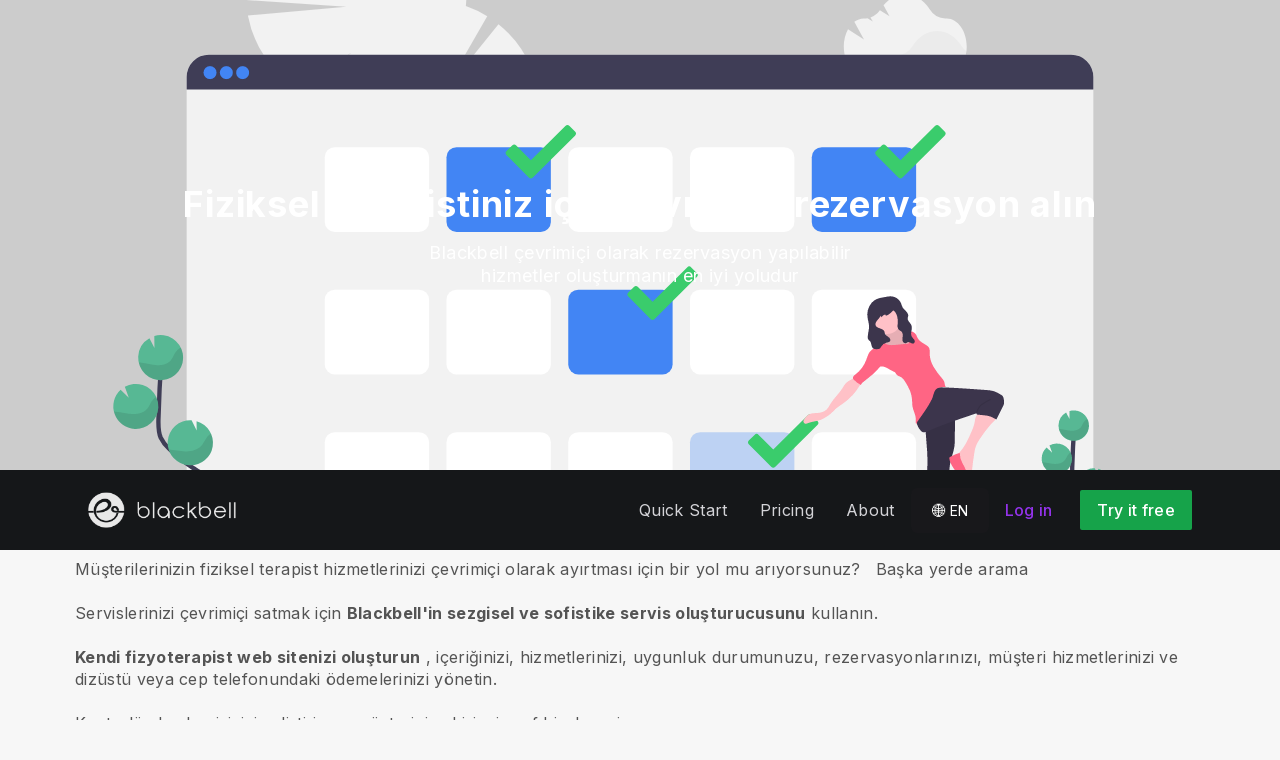

--- FILE ---
content_type: image/svg+xml
request_url: https://d2snvnzirxtkg3.cloudfront.net/blackbell/image/upload/c_crop,h_289,w_1177,x_0,y_196/c_scale,w_1500/v1557847775/permanent/FErUaeO4R82mkX64cnlN_e6lfrf.webp
body_size: 5730
content:
<svg id="af276b94-b3c8-433b-9b31-66faa65c3372" data-name="Layer 1" xmlns="http://www.w3.org/2000/svg" width="1177" height="643.22" viewBox="0 0 1177 643.22"><title>checking boxes</title><path d="M469.83,256.31l-51,63.17,40.65-70.43a101.89,101.89,0,0,0-19.68-9.36,101.35,101.35,0,1,0-202.11-5.53l92.12,6.06-90.5,8.13A101.5,101.5,0,0,0,284.19,315l50.43-32.72-41.94,37.6a101.56,101.56,0,0,0,12.88,5.54A101.33,101.33,0,0,0,373,431,101.34,101.34,0,0,0,510.86,535.32a34.76,34.76,0,0,0,4.69,11.17,33.28,33.28,0,0,0,12.83,11.89,34.62,34.62,0,0,0,18.21,28.54,34.68,34.68,0,0,0,18.21,28.53A34.66,34.66,0,0,0,583,644a33.4,33.4,0,0,0,5.38,16.64c8.23,12.89,22.89,18.25,32.74,12s11.16-21.83,2.93-34.73A33.44,33.44,0,0,0,611.24,626,34.68,34.68,0,0,0,593,597.43a34.66,34.66,0,0,0-18.22-28.53,34.62,34.62,0,0,0-18.21-28.53,33.39,33.39,0,0,0-5.39-16.64,34.6,34.6,0,0,0-8-8.86,101.33,101.33,0,0,0-35.91-169.55,101.41,101.41,0,0,0-37.43-89Z" transform="translate(-11.5 -128.39)" fill="#f2f2f2"/><path d="M679.07,205.6l-9.1,5.77,5.53-10.05a9,9,0,0,0-5.51-2h-.14a10.79,10.79,0,0,1-1.89-.14l-3.09,2,1.33-2.41a11,11,0,0,1-5.4-4.09l-5.52,3.5,3.49-6.34a16.17,16.17,0,0,0-12.37-6.26c-5.75,0-10.86,3.42-14.16,8.74a10.57,10.57,0,0,1-9.36,5h-.31c-6.34,0-11.48,7.19-11.48,16s5.14,16.05,11.48,16.05a8.62,8.62,0,0,0,4-1,16.56,16.56,0,0,1,13.89-.27,14.52,14.52,0,0,0,11.81,0,16.58,16.58,0,0,1,13.77.27,8.61,8.61,0,0,0,4,1c6.34,0,11.48-7.18,11.48-16.05A20.28,20.28,0,0,0,679.07,205.6Z" transform="translate(-11.5 -128.39)" fill="#f2f2f2"/><path d="M661.92,229.09a17,17,0,0,0-9.83,1.07,14.52,14.52,0,0,1-11.81,0,16.58,16.58,0,0,0-13.9.27,8.55,8.55,0,0,1-4,1c-5.64,0-10.32-5.67-11.3-13.15a10.93,10.93,0,0,0,2.82-3c3.3-5.32,8.42-8.73,14.16-8.73s10.79,3.37,14.09,8.63a10.85,10.85,0,0,0,9.36,5.14h.15C656.15,220.25,660,223.85,661.92,229.09Z" transform="translate(-11.5 -128.39)" opacity="0.03"/><path d="M1016.07,166.6l-9.1,5.77,5.53-10.05a9,9,0,0,0-5.51-2h-.14a10.79,10.79,0,0,1-1.89-.14l-3.09,2,1.33-2.41a11,11,0,0,1-5.4-4.09l-5.52,3.5,3.49-6.34a16.17,16.17,0,0,0-12.37-6.26c-5.75,0-10.86,3.42-14.16,8.74a10.57,10.57,0,0,1-9.36,5h-.31c-6.34,0-11.48,7.19-11.48,16s5.14,16.05,11.48,16.05a8.62,8.62,0,0,0,4-1,16.56,16.56,0,0,1,13.89-.27,14.52,14.52,0,0,0,11.81,0,16.58,16.58,0,0,1,13.77.27,8.61,8.61,0,0,0,4,1c6.34,0,11.48-7.18,11.48-16.05A20.28,20.28,0,0,0,1016.07,166.6Z" transform="translate(-11.5 -128.39)" fill="#f2f2f2"/><path d="M998.92,190.09a17,17,0,0,0-9.83,1.07,14.52,14.52,0,0,1-11.81,0,16.58,16.58,0,0,0-13.9.27,8.55,8.55,0,0,1-4,1c-5.64,0-10.32-5.67-11.3-13.15a10.93,10.93,0,0,0,2.82-3c3.3-5.32,8.42-8.73,14.16-8.73s10.79,3.37,14.09,8.63a10.85,10.85,0,0,0,9.36,5.14h.15C993.15,181.25,997,184.85,998.92,190.09Z" transform="translate(-11.5 -128.39)" opacity="0.03"/><path d="M791.34,261,806,270.32l-8.88-16.15a14.48,14.48,0,0,1,8.85-3.15h.23a17.08,17.08,0,0,0,3-.22l4.95,3.14L812,250.08a17.78,17.78,0,0,0,8.67-6.58l8.87,5.62L824,238.93c5.19-6.22,12.18-10,19.87-10,9.23,0,17.44,5.48,22.75,14a17,17,0,0,0,15,8.11h.5c10.18,0,18.43,11.54,18.43,25.78s-8.25,25.79-18.43,25.79a13.86,13.86,0,0,1-6.43-1.61,26.59,26.59,0,0,0-22.31-.43,23.28,23.28,0,0,1-19,0,26.64,26.64,0,0,0-22.12.43,13.9,13.9,0,0,1-6.35,1.57c-10.19,0-18.44-11.54-18.44-25.79A32.78,32.78,0,0,1,791.34,261Z" transform="translate(-11.5 -128.39)" fill="#f2f2f2"/><path d="M818.89,298.77a27.36,27.36,0,0,1,15.8,1.72,23.28,23.28,0,0,0,19,0,26.61,26.61,0,0,1,22.32.43,13.82,13.82,0,0,0,6.42,1.61c9.05,0,16.57-9.11,18.14-21.13a17.44,17.44,0,0,1-4.52-4.88c-5.31-8.54-13.52-14-22.75-14s-17.33,5.42-22.64,13.88a17.44,17.44,0,0,1-15,8.25h-.23C828.17,284.58,821.93,290.36,818.89,298.77Z" transform="translate(-11.5 -128.39)" opacity="0.03"/><ellipse cx="588.5" cy="622.22" rx="588.5" ry="21" fill="#3f3d56"/><rect x="171.5" y="155.97" width="834" height="456" rx="20.42" fill="#f2f2f2"/><path d="M1017,304.78v11.58H183V304.78a20.42,20.42,0,0,1,20.42-20.42H996.58A20.42,20.42,0,0,1,1017,304.78Z" transform="translate(-11.5 -128.39)" fill="#3f3d56"/><circle cx="193" cy="172.47" r="6" fill="#4285f4"/><circle cx="208" cy="172.47" r="6" fill="#4285f4"/><circle cx="223" cy="172.47" r="6" fill="#4285f4"/><path d="M347.5,503.86" transform="translate(-11.5 -128.39)" fill="none" stroke="#f2f2f2" stroke-miterlimit="10" stroke-width="2"/><path d="M333.5,502.86" transform="translate(-11.5 -128.39)" fill="none" stroke="#f2f2f2" stroke-miterlimit="10" stroke-width="2"/><rect x="298.5" y="240.97" width="96" height="78" rx="9.29" fill="#fff"/><rect x="410.5" y="240.97" width="96" height="78" rx="9.29" fill="#4285f4"/><rect x="522.5" y="240.97" width="96" height="78" rx="9.29" fill="#fff"/><rect x="634.5" y="240.97" width="96" height="78" rx="9.29" fill="#fff"/><rect x="746.5" y="240.97" width="96" height="78" rx="9.29" fill="#4285f4"/><rect x="298.5" y="371.97" width="96" height="78" rx="9.29" fill="#fff"/><rect x="410.5" y="371.97" width="96" height="78" rx="9.29" fill="#fff"/><rect x="522.5" y="371.97" width="96" height="78" rx="9.29" fill="#4285f4"/><rect x="634.5" y="371.97" width="96" height="78" rx="9.29" fill="#fff"/><rect x="746.5" y="371.97" width="96" height="78" rx="9.29" fill="#fff"/><rect x="298.5" y="502.97" width="96" height="78" rx="9.29" fill="#fff"/><rect x="410.5" y="502.97" width="96" height="78" rx="9.29" fill="#fff"/><rect x="522.5" y="502.97" width="96" height="78" rx="9.29" fill="#fff"/><rect x="634.5" y="502.97" width="96" height="78" rx="9.29" fill="#4285f4" opacity="0.3"/><rect x="746.5" y="502.97" width="96" height="78" rx="9.29" fill="#fff"/><path d="M540.22,355l-5.06-5.09a2.68,2.68,0,0,0-3.81,0l-31.76,31.49-13.43-13.54a2.66,2.66,0,0,0-3.78,0l-5.11,5.05a2.72,2.72,0,0,0,0,3.82l20.39,20.55a2.72,2.72,0,0,0,3.82,0l38.74-38.46A2.68,2.68,0,0,0,540.22,355Z" transform="translate(-11.5 -128.39)" fill="#3acc6c"/><path d="M880.22,355l-5.06-5.09a2.68,2.68,0,0,0-3.81,0l-31.76,31.49-13.43-13.54a2.66,2.66,0,0,0-3.78,0l-5.11,5.05a2.72,2.72,0,0,0,0,3.82l20.39,20.55a2.72,2.72,0,0,0,3.82,0l38.74-38.46A2.68,2.68,0,0,0,880.22,355Z" transform="translate(-11.5 -128.39)" fill="#3acc6c"/><path d="M652.22,485l-5.06-5.09a2.68,2.68,0,0,0-3.81,0l-31.76,31.49-13.43-13.54a2.66,2.66,0,0,0-3.78,0l-5.11,5.05a2.72,2.72,0,0,0,0,3.82l20.39,20.55a2.72,2.72,0,0,0,3.82,0l38.74-38.46A2.68,2.68,0,0,0,652.22,485Z" transform="translate(-11.5 -128.39)" fill="#3acc6c"/><path d="M763.22,621l-5.06-5.09a2.68,2.68,0,0,0-3.81,0l-31.76,31.49-13.43-13.54a2.66,2.66,0,0,0-3.78,0l-5.11,5a2.72,2.72,0,0,0,0,3.82l20.39,20.55a2.72,2.72,0,0,0,3.82,0l38.74-38.46A2.68,2.68,0,0,0,763.22,621Z" transform="translate(-11.5 -128.39)" fill="#3acc6c"/><path d="M1023.9,746.78c-3-5.51.4-12.27,4.29-17.18s8.61-10,8.51-16.29c-.15-9-9.7-14.32-17.33-19.09a84,84,0,0,1-15.56-12.51,22.8,22.8,0,0,1-4.78-6.4c-1.58-3.52-1.54-7.52-1.44-11.37q.51-19.26,1.91-38.49" transform="translate(-11.5 -128.39)" fill="none" stroke="#3f3d56" stroke-miterlimit="10" stroke-width="4"/><path d="M985,624.75a14,14,0,0,1,7-11.5l3.14,6.22-.1-7.53a14.22,14.22,0,0,1,4.63-.56A14,14,0,1,1,985,624.75Z" transform="translate(-11.5 -128.39)" fill="#57b894"/><path d="M1010,719.74a14,14,0,1,0-.68-11.3l8.77,7.13-9.65-2.23A14,14,0,0,0,1010,719.74Z" transform="translate(-11.5 -128.39)" fill="#57b894"/><path d="M1017,692.49A14,14,0,0,0,1021.4,665l.08,5.78-3.18-6.29h0a14,14,0,0,0-14.67,13.36,13.84,13.84,0,0,0,.6,4.79A14,14,0,0,0,1017,692.49Z" transform="translate(-11.5 -128.39)" fill="#57b894"/><path d="M982.88,669.82a14,14,0,1,0-6.21-26.27l2.48,6.8-5.1-4.9a14,14,0,0,0-4.53,9.69,13.79,13.79,0,0,0,.35,3.87A14,14,0,0,0,982.88,669.82Z" transform="translate(-11.5 -128.39)" fill="#57b894"/><path d="M986.88,628.49c3.24.35,6.39,1.36,9.64,1.56s6.82-.57,8.88-3.1c1.1-1.36,1.66-3.08,2.59-4.57a10,10,0,0,1,3.54-3.33,14,14,0,1,1-26.24,9.32Q986.09,628.4,986.88,628.49Z" transform="translate(-11.5 -128.39)" opacity="0.1"/><path d="M982.88,669.82a14,14,0,0,0,13.35-20,10.37,10.37,0,0,0-2.82,2.82c-1,1.51-1.61,3.26-2.78,4.64-2.19,2.57-5.92,3.41-9.31,3.26s-6.66-1.12-10-1.43c-.47,0-.94-.07-1.42-.08A14,14,0,0,0,982.88,669.82Z" transform="translate(-11.5 -128.39)" opacity="0.1"/><path d="M1017,692.49a14,14,0,0,0,13.46-19.76,11.48,11.48,0,0,0-3,2.85c-1.09,1.54-1.77,3.31-3,4.73-2.37,2.64-6.35,3.57-9.93,3.49s-6.83-.93-10.28-1.2A14,14,0,0,0,1017,692.49Z" transform="translate(-11.5 -128.39)" opacity="0.1"/><path d="M1010,719.74a14,14,0,0,0,25.59-11.45,13.59,13.59,0,0,0-3.08,2.75c-1.34,1.62-2.22,3.47-3.76,5-2.87,2.82-7.5,4-11.63,4.09A60,60,0,0,1,1010,719.74Z" transform="translate(-11.5 -128.39)" opacity="0.1"/><path d="M1045.07,740.43s-11.08-.34-14.42-2.72-17-5.21-17.86-1.4-16.65,19-4.15,19.06,29.06-2,32.4-4S1045.07,740.43,1045.07,740.43Z" transform="translate(-11.5 -128.39)" fill="#656380"/><path d="M1008.42,754.05c12.51.1,29.06-1.95,32.39-4,2.54-1.55,3.55-7.09,3.89-9.65h.37s-.7,8.94-4,11-19.89,4.08-32.4,4c-3.61,0-4.85-1.31-4.78-3.21C1004.36,753.31,1005.73,754,1008.42,754.05Z" transform="translate(-11.5 -128.39)" opacity="0.2"/><path d="M195.79,741.86c-4.39-8.12.59-18.08,6.31-25.33s12.7-14.78,12.56-24c-.22-13.27-14.3-21.1-25.56-28.14a124.61,124.61,0,0,1-22.94-18.44,33.79,33.79,0,0,1-7-9.44c-2.33-5.19-2.26-11.09-2.11-16.78q.72-28.4,2.8-56.75" transform="translate(-11.5 -128.39)" fill="none" stroke="#3f3d56" stroke-miterlimit="10" stroke-width="4"/><path d="M138.41,561.93a20.68,20.68,0,0,1,10.33-17l4.64,9.17-.14-11.1a20.7,20.7,0,1,1-14.83,18.89Z" transform="translate(-11.5 -128.39)" fill="#57b894"/><path d="M175.32,702a20.69,20.69,0,1,0-1-16.66l12.92,10.51L173,692.56A20.61,20.61,0,0,0,175.32,702Z" transform="translate(-11.5 -128.39)" fill="#57b894"/><path d="M185.54,661.82a20.7,20.7,0,0,0,6.56-40.6l.11,8.52-4.69-9.27h-.05a20.7,20.7,0,1,0-1.93,41.35Z" transform="translate(-11.5 -128.39)" fill="#57b894"/><path d="M135.3,628.39a20.71,20.71,0,0,0,21.64-19.71,20.44,20.44,0,0,0-2-9.81,20.67,20.67,0,0,0-28.83-9.21l3.65,10-7.52-7.22a20.7,20.7,0,0,0,13,35.93Z" transform="translate(-11.5 -128.39)" fill="#57b894"/><path d="M141.2,567.44c4.77.53,9.42,2,14.21,2.31s10.06-.85,13.09-4.58c1.63-2,2.45-4.54,3.83-6.73a14.77,14.77,0,0,1,5.21-4.91,20.7,20.7,0,1,1-38.69,13.74C139.63,567.3,140.42,567.36,141.2,567.44Z" transform="translate(-11.5 -128.39)" opacity="0.1"/><path d="M135.3,628.39a20.71,20.71,0,0,0,21.64-19.71,20.44,20.44,0,0,0-2-9.81,15.39,15.39,0,0,0-4.16,4.16c-1.47,2.23-2.37,4.8-4.1,6.84-3.22,3.79-8.73,5-13.72,4.8s-9.82-1.64-14.79-2.1c-.69-.06-1.39-.11-2.09-.13A20.69,20.69,0,0,0,135.3,628.39Z" transform="translate(-11.5 -128.39)" opacity="0.1"/><path d="M185.54,661.82a20.69,20.69,0,0,0,19.85-29.14,16.69,16.69,0,0,0-4.37,4.21c-1.61,2.27-2.61,4.88-4.5,7-3.49,3.89-9.36,5.26-14.65,5.14-5.12-.12-10.06-1.37-15.15-1.76A20.71,20.71,0,0,0,185.54,661.82Z" transform="translate(-11.5 -128.39)" opacity="0.1"/><path d="M175.32,702a20.7,20.7,0,0,0,37.73-16.89,20.9,20.9,0,0,0-4.55,4c-2,2.4-3.26,5.12-5.54,7.36-4.23,4.15-11.06,5.86-17.14,6A89.06,89.06,0,0,1,175.32,702Z" transform="translate(-11.5 -128.39)" opacity="0.1"/><path d="M227,732.51s-16.33-.5-21.26-4-25.12-7.69-26.34-2.07-24.55,28-6.11,28.11,42.85-2.87,47.76-5.87S227,732.51,227,732.51Z" transform="translate(-11.5 -128.39)" fill="#656380"/><path d="M173,752.58c18.44.15,42.85-2.87,47.76-5.86,3.74-2.28,5.24-10.46,5.73-14.23l.55,0s-1,13.17-5.95,16.16-29.32,6-47.76,5.87c-5.32,0-7.16-1.94-7.06-4.74C167,751.49,169,752.55,173,752.58Z" transform="translate(-11.5 -128.39)" opacity="0.2"/><path d="M872.76,692a4.83,4.83,0,0,0-.32,1.31c-1.59,10.47-10.74,18.2-14.08,28.25a27.1,27.1,0,0,0,1.18,19.87,6.57,6.57,0,0,1,.91,2.87c0,1-.8,2.09-1.81,2-2.42-.16-4.33-2-6.35-3.3a22.61,22.61,0,0,1-6.46-6,11.18,11.18,0,0,1-1.91-8.43c1.2-5.46,5.37-10.33,6.67-15.77L854,698.69a22.07,22.07,0,0,1,2.8-7.53,4.65,4.65,0,0,1,2.36-2,5.58,5.58,0,0,1,1.78-.14C864.89,689.19,869,690.67,872.76,692Z" transform="translate(-11.5 -128.39)" fill="#ffc1c7"/><path d="M858.75,739.77a1.89,1.89,0,0,1,1.08.08,2.68,2.68,0,0,1,1,1.28,11.72,11.72,0,0,0,4.71,4.73,13.63,13.63,0,0,1,2.3,1.3,2.67,2.67,0,0,1,1.11,2.28c-.16,1.31-1.59,2-2.85,2.39a21.38,21.38,0,0,1-8.34.73,7.31,7.31,0,0,1-3-.84,8.87,8.87,0,0,1-2.31-2.34,58,58,0,0,0-7.4-8.39,32.4,32.4,0,0,1-3.88-3.61,6.44,6.44,0,0,1-1.63-4.88c.39-2.6,2.85-4.3,4.4-6.43,2.49,3.2,5,6.45,6.52,10.21a29.35,29.35,0,0,0,1.86,4.39c.71,1.17,1.73,2.52,3,1.76S856.9,740.09,858.75,739.77Z" transform="translate(-11.5 -128.39)" fill="#ff6584"/><path d="M888.81,615.27a13.16,13.16,0,0,1,.89,5.92l-.09,14.93a60,60,0,0,1-.46,8.69c-.79,5.19-2.92,10.1-3.85,15.27-.88,4.85-.71,9.89-2.14,14.61-2.22,7.31-8.1,13.1-10.17,20.46a2.32,2.32,0,0,1-.59,1.19,1.71,1.71,0,0,1-.84.36,8.93,8.93,0,0,1-4.81-.9L856,691.58c-.74.32-1.25-.53-1.21-1.35a3.91,3.91,0,0,1,1.07-2.13,35.75,35.75,0,0,0,3.46-5.33,47.89,47.89,0,0,0,5-19.29,142.59,142.59,0,0,0-.59-20q-.55-7.22-1.1-14.42c-.17-2.29-.3-4.77,1-6.68s3.51-2.7,5.64-3.36A91.68,91.68,0,0,1,888.81,615.27Z" transform="translate(-11.5 -128.39)" fill="#3c354c"/><path d="M888.81,615.27a13.16,13.16,0,0,1,.89,5.92l-.09,14.93a60,60,0,0,1-.46,8.69c-.79,5.19-2.92,10.1-3.85,15.27-.88,4.85-.71,9.89-2.14,14.61-2.22,7.31-8.1,13.1-10.17,20.46a2.32,2.32,0,0,1-.59,1.19,1.71,1.71,0,0,1-.84.36,8.93,8.93,0,0,1-4.81-.9L856,691.58c-.74.32-1.25-.53-1.21-1.35a3.91,3.91,0,0,1,1.07-2.13,35.75,35.75,0,0,0,3.46-5.33,47.89,47.89,0,0,0,5-19.29,142.59,142.59,0,0,0-.59-20q-.55-7.22-1.1-14.42c-.17-2.29-.3-4.77,1-6.68s3.51-2.7,5.64-3.36A91.68,91.68,0,0,1,888.81,615.27Z" transform="translate(-11.5 -128.39)" opacity="0.1"/><path d="M912.35,637.89a31.09,31.09,0,0,0-3.59,6.91,37,37,0,0,0-1.21,5.62c-1.4,8.83-2.81,17.74-2.27,26.66a5.62,5.62,0,0,1-5-1.24,14.29,14.29,0,0,1-3.27-4.23,45,45,0,0,1-2.69-5.38,33.69,33.69,0,0,1-2.55-13.11,2.26,2.26,0,0,1,.18-1.07,2.47,2.47,0,0,1,.53-.63c5.87-5.56,9.25-13.19,12.48-20.6a38.1,38.1,0,0,0,2.68-7.57c.53-2.64.57-5.56,2.24-7.67,1.5-1.88,4-2.67,6.34-3a11.93,11.93,0,0,1,5.12.21c1.82.56,6.13,2.69,6.38,4.84s-3.59,4.9-4.84,6.33A121.86,121.86,0,0,0,912.35,637.89Z" transform="translate(-11.5 -128.39)" fill="#ffc1c7"/><path d="M908.78,677c1.28,2.15,3.07,4.55,2.16,6.87s-4.24,2.84-6.24,1.41a9.62,9.62,0,0,1-1.56-1.5,153.83,153.83,0,0,1-15-19.74c-1.66-2.59-3.28-5.35-3.56-8.41a1.76,1.76,0,0,1,.14-1,1.93,1.93,0,0,1,.78-.66,38.84,38.84,0,0,1,8.66-3.6,18.37,18.37,0,0,0,2.56,9.75,46.56,46.56,0,0,1,3.3,6.68c.68,1.68,1.38,1.81,3.13,1.83,1.41,0,2.42-.17,3.1,1.26C907.33,672.13,907.41,674.7,908.78,677Z" transform="translate(-11.5 -128.39)" fill="#ff6584"/><path d="M871.3,590c12.86.2,25.7,1.1,38.53,2l8.34.59a31.16,31.16,0,0,1,7.27,1.08,31.91,31.91,0,0,1,6.44,3.19,5.65,5.65,0,0,1,1.8,1.44,5.39,5.39,0,0,1,.76,2,11.39,11.39,0,0,1,.47,4.62,11.27,11.27,0,0,1-1.23,3.17l-5.84,11.54c-1.87-.61-3.32-1.83-5.15-2.55a25.41,25.41,0,0,0-6.82-1.3l-6.08-.6a1.73,1.73,0,0,1-.17-1.2c-5.34,1.86-10.66,3.59-16,5.45-9.8,3.41-19.62,6.83-29.06,11.15-1.4.64-3,1.31-4.43.77a4.61,4.61,0,0,1-1.39-.92,14.29,14.29,0,0,1-4.3-8.37,31.22,31.22,0,0,1,.14-9.55c.9-6.51,2.87-13.32,7.85-17.61C865.06,592.57,867.82,589.91,871.3,590Z" transform="translate(-11.5 -128.39)" fill="#3c354c"/><path d="M922.46,601.24a61.52,61.52,0,0,0-8.26,4.84,6.72,6.72,0,0,0-1.09.89,8.16,8.16,0,0,0-.67.88,16.52,16.52,0,0,0-2.82,5.62" transform="translate(-11.5 -128.39)" fill="none" stroke="#000" stroke-miterlimit="10" opacity="0.1"/><path d="M790.1,585.65c-1.8,1.51-2.86,3.69-4.13,5.67-3.05,4.8-7.43,8.66-10.44,13.49-1.29,2.08-2.36,4.38-4.2,6-2.2,2-5.24,2.69-8.18,2.92-2.65.19-5.45.06-7.79,1.33-2,1.1-3.4,3.09-4.68,5l0,.06a2.26,2.26,0,0,0,2.7,3.36,40.25,40.25,0,0,1,6.63-1.93,42,42,0,0,0,5.9-1.34,27.59,27.59,0,0,0,5.28-2.81,34.32,34.32,0,0,0,4.15-2.91c1.61-1.37,3-3,4.52-4.45a70.68,70.68,0,0,1,7-5.08,53.4,53.4,0,0,0,15.64-17.09,3.88,3.88,0,0,0,.71-2.27,4.11,4.11,0,0,0-1-2c-1.77-2.25-3.38-4.09-5.84-2C794.43,583.21,792,584,790.1,585.65Z" transform="translate(-11.5 -128.39)" fill="#ffc1c7"/><path d="M840.41,536.92a3,3,0,0,0,.64,1.76c.66.67,1.75.53,2.69.47a8.89,8.89,0,0,1,7.06,2.45c1.71,1.79,2.38,4.32,2.78,6.77a12.58,12.58,0,0,1-.18,6.16,9.46,9.46,0,0,1-5.09,5.14,23.77,23.77,0,0,1-7.18,1.76,17.93,17.93,0,0,1-6.2,0c-2.43-.56-4.54-2-6.73-3.21a36.86,36.86,0,0,1-4.43-2.5,7,7,0,0,1-2.89-4.06,2.2,2.2,0,0,1,.73-2.35,4.16,4.16,0,0,1,1.12-.34,4.74,4.74,0,0,0,3.41-3.35c.67-2.59-.94-5.2-1.1-7.87a3.73,3.73,0,0,1,.47-2.23,4.9,4.9,0,0,1,2.25-1.6l5-2.24a29.91,29.91,0,0,1,4.71-2.09c1.59-.41,1.7.69,2,2C839.84,533.38,840.17,535.15,840.41,536.92Z" transform="translate(-11.5 -128.39)" fill="#ffc1c7"/><path d="M840.41,536.92a3,3,0,0,0,.64,1.76c.66.67,1.75.53,2.69.47a8.89,8.89,0,0,1,7.06,2.45c1.71,1.79,2.38,4.32,2.78,6.77a12.58,12.58,0,0,1-.18,6.16,9.46,9.46,0,0,1-5.09,5.14,23.77,23.77,0,0,1-7.18,1.76,17.93,17.93,0,0,1-6.2,0c-2.43-.56-4.54-2-6.73-3.21a36.86,36.86,0,0,1-4.43-2.5,7,7,0,0,1-2.89-4.06,2.2,2.2,0,0,1,.73-2.35,4.16,4.16,0,0,1,1.12-.34,4.74,4.74,0,0,0,3.41-3.35c.67-2.59-.94-5.2-1.1-7.87a3.73,3.73,0,0,1,.47-2.23,4.9,4.9,0,0,1,2.25-1.6l5-2.24a29.91,29.91,0,0,1,4.71-2.09c1.59-.41,1.7.69,2,2C839.84,533.38,840.17,535.15,840.41,536.92Z" transform="translate(-11.5 -128.39)" opacity="0.1"/><circle cx="815.9" cy="400.24" r="12.47" fill="#ffc1c7"/><path d="M841.89,540a17.15,17.15,0,0,1,5.86-1.48,6.93,6.93,0,0,1,5.46,2.16c1.17,1.37,1.56,3.22,2.49,4.75,1.84,3,5.43,4.37,8.3,6.42a6.26,6.26,0,0,1,1.72,1.68c1,1.52.73,3.47.71,5.27a25.46,25.46,0,0,0,3.67,12.62A74.48,74.48,0,0,0,878,582.13a10.68,10.68,0,0,1,1.72,2.55c.7,1.68.5,3.71,1.54,5.2a14.53,14.53,0,0,0-7.37,1c-3.61,1.49-3.78,6.77-5.48,10.29-3.14,6.51-7.5,12.34-11.65,18.26A23.32,23.32,0,0,0,854,624c-.74-1.57-.23-3.44-.32-5.17-.2-3.87-2.44-7.34-3.07-11.16a52.67,52.67,0,0,1-.33-5.76,27.56,27.56,0,0,0-1.87-8.5,54.57,54.57,0,0,0-4.44-8.33,11.76,11.76,0,0,0-3.35-4c-1.66-1.08-3.95-1.39-5-3.07a6.7,6.7,0,0,0-1-1.62,3.74,3.74,0,0,0-1.16-.59,51.09,51.09,0,0,1-5.92-3.28c-2-1.09-4.27-1.9-6.48-1.41a80,80,0,0,1-13.83,12.68c-1.58,1.16-3.28,2.35-4.06,4.15a21.12,21.12,0,0,1-6.57-4.91,3.33,3.33,0,0,1-.7-1c-.51-1.46,1-2.77,2.2-3.69a29.9,29.9,0,0,0,9.94-13.23c1.29-3.39,2.14-7.29,5.08-9.42a17.49,17.49,0,0,0,2.63-1.85,33.28,33.28,0,0,0,2-3.12,5.29,5.29,0,0,1,5.55-1.88,24.52,24.52,0,0,1,3.31,1.59c2.77,1.25,5.95,1,9,.66l11.71-1.19a4,4,0,0,0-.86-3.8,11.63,11.63,0,0,0-1.55-1.23A8.61,8.61,0,0,1,841.89,540Z" transform="translate(-11.5 -128.39)" fill="#ff6584"/><path d="M834,507.08a10.78,10.78,0,0,1,6.27,6.14,25.06,25.06,0,0,0,1.32,3.51,20.25,20.25,0,0,0,3.25,3.62c1.12,1.19,2.08,2.74,1.82,4.35-.1.6-.36,1.16-.44,1.75-.35,2.59,2.59,4.37,3.49,6.82,1.17,3.22-1.38,7.06.18,10.1.59,1.14,1.66,2,2.33,3s.74,2.8-.39,3.41c-1.76.95-3.8-1.83-5.67-1.1-.48.19-.85.6-1.32.81-1.31.59-2.84-.57-3.27-1.94a10.21,10.21,0,0,1,.08-4.26,5.15,5.15,0,0,0-.8-4.09c-.76-.87-2-1.21-2.79-2-1.44-1.46-1.17-3.81-1-5.85.31-4.12-.43-8.63-3.38-11.53a.75.75,0,0,0-.53-.29.85.85,0,0,0-.53.33,24.9,24.9,0,0,1-4.48,3.71,2.82,2.82,0,0,1-1.6.58c-.57,0-1.14-.58-1-1.13a11.75,11.75,0,0,0-3.74,2.74,3.91,3.91,0,0,1-.3-1.72,16.13,16.13,0,0,1-2,3.06,24.91,24.91,0,0,0-2.2,2.72,4,4,0,0,0-.56,3.33c1.12,3.21,6.83,2.47,8.07,5.64.27.71.26,1.49.54,2.19.55,1.36,2,2,3.2,2.9s2.24,2.43,1.52,3.7c-.63,1.09-2.1,1.21-3.32,1.49a8,8,0,0,0-5,3.76,4.72,4.72,0,0,1-1.29,1.77,3.63,3.63,0,0,1-1.63.4c-1.7.14-3.65.18-4.82-1-1.57-1.65-.83-4.65-2.43-6.27-.37-.36-.83-.62-1.18-1a4.46,4.46,0,0,1-.89-3.35c.16-3.33,1.39-6.59,1.2-9.92a56.74,56.74,0,0,0-1.27-6.54A17.6,17.6,0,0,1,813,512.53c2.72-3.19,6.27-4.44,10.29-5C826.87,507,830.33,505.75,834,507.08Z" transform="translate(-11.5 -128.39)" fill="#3c354c"/></svg>